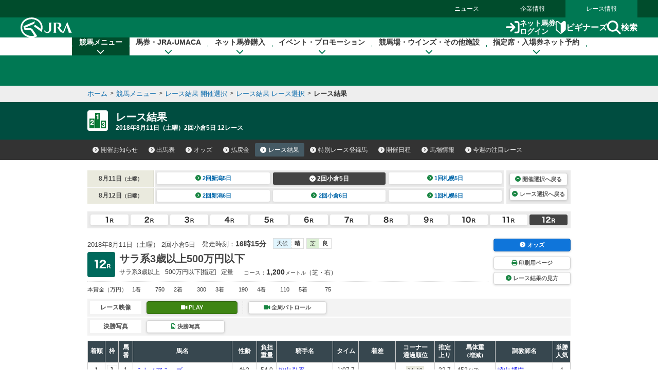

--- FILE ---
content_type: application/javascript
request_url: https://web-cache.stream.ne.jp/web/jra/onetag2020/jstUtil.js
body_size: 30366
content:
if (typeof Jst == "undefined") {
	var Jst = {};
}
Jst.jraHpSite = {
	playerWindow: {},
	playerWindowName: 'subwin',
	hostsSpSite: ["sp.jra.jp", "jrahp-spken.turf.jp"],
	qsParamNames: {
		eleType: "videotype",	// Player Race Type
		eleWidth: "width",		// Player Width
		eleHeight: "height",		// Player Height
		elePcUrl: "pcurl",		// PC Browser using movie URL
		eleAndUrl: "andurl",		// Android 2.x/3.x device using movie URL
		eleIosUrl: "iosurl",		// iOS device using movie URL
		eleAnd4Url: "and4url",	// Android 4.x device using movie URL
		eleThumbUrl: "thumburl",	// Thumbnail image URL
		eleVersion: "version"
	},
	content: {
		baseUrl: {
			defPcUrl: "//jra-fms.hls.wseod.stream.ne.jp/www11/jra-fms/_definst_/mp4:",
			defAndUrl: "//jra-fms.hls.wseod.stream.ne.jp/www11/jra-fms/_definst_/mp4:",
			defIosUrl: "//jra-fms.hls.wseod.stream.ne.jp/www11/jra-fms/_definst_/mp4:",
			defAnd4Url: "//jra-fms.hls.wseod.stream.ne.jp/www11/jra-fms/_definst_/mp4:",
			defPcHlsUrl: "//jra-fms.hls.wseod.stream.ne.jp/www11/jra-fms/_definst_/mp4:"
		}
	},
	isSpSite: function (url) {
		'use strict'; // Function-level strict mode syntax
		var res = false;
		if (typeof url === "undefined") {
			return res;
		}
		var hosts = this.hostsSpSite;
		var hostsCount = hosts.length;
		for (var i = 0; i < hostsCount; i++) {
			if (url.indexOf(hosts[i]) !== -1) {
				res = true;
				break;
			}
		}
		i = null;
		url = null;
		hosts = null;
		hostsCount = null;
		return res;
	},
	isJraDbPage: function (url) { /* 「(通称)動的ページ」かどうかの判定 */
		'use strict'; // Function-level strict mode syntax
		var res = false;
		if (url.indexOf('/JRADB/') !== -1) {
			res = true;
		}
		return res;
	},
	dispPlayerWindow: function (playerUrl) {
		'use strict'; // Function-level strict mode syntax
		if (!this.playerWindow) {
			this.playerWindow.close();
			this.playerWindow = {};
		}

		if (jst.common.env.os.name == 'Android') {
			this.playerWindow = window.open('', this.playerWindowName, 'scrollbars=0,resizable=0,fullscreen=1');
		} else {
			this.playerWindow = window.open('', this.playerWindowName, 'scrollbars=0,resizable=0,width=480,height=270');
		}

		if (playerUrl) {
			this.playerWindow.location.href = playerUrl;
		}
		playerUrl = null;

		if (navigator.appVersion.charAt(0) >= 3) {
			this.playerWindow.focus();
		}
	},
	isSupported: function () {
		'use strict'; // Function-level strict mode syntax
		var res = true;
		/*
				Windows Phone 非対応
				Android 2.1以下　非対応
				ガラケー非対応(BlackBerryの2G端末も)
				上記以外は全て対応扱い。
		*/

		if (jst.common.env.os.name == 'Windows Phone') {
			res = false;
		}
		if (jst.common.env.os.name == 'Android') {
			if (jst.common.util.checkVersion('2.2.0', jst.common.env.os.version) === -1) {/* Android2.2未満(＝Android2.1.x以前)はFlashもHTML5-VIDEOも対応してないので非対応とする */
				res = false;
			}
		}
		if (jst.common.env.os.name == 'BlackBerry') {
			res = false;
		}
		if (jst.common.env.os.name == 'DoCoMo') {
			res = false;
		}
		if (jst.common.env.os.name == 'KDDI') {
			res = false;
		}
		if (jst.common.env.os.name == 'SoftBank') {
			res = false;
		}

		return res;
	},
	convPcHlsJsUrl: function (url) {

		var res = url;
		url = null;
		if (res.match(/jra_seiseki/)) {
			var regExp = new RegExp("jra_seiseki", "g");
			res = res.replace(regExp, "pc_seiseki");
		}
		regExp = null;
		return res;
	},
	convSmartPhoneUrl: function (ver, url) {
		// 1=AMS-HLS, 2=Wowza-HLS
		var res = url;
		if (ver == 2) {
			res = url.replace(".mp4.m3u8", ".mp4");
		} else {
			res = url.replace("/index.m3u8", ".mp4");
		}
		ver = null;
		url = null;

		return res;
	},
	convDefUrl: function (ver) {
		if (ver == 2) {
			var base = this.content.baseUrl;
			base.defIosUrl = base.defPcHlsUrl;
			base.defAnd4Url = base.defPcHlsUrl;
			base = null;
		}
		ver = null;
	},
	makeUrl: function (argType, argMovieUrl) {

		var movieUrl = argMovieUrl;
		var base = this.content.baseUrl;

		switch (argType) {
			case 1:
				movieUrl = base.defPcUrl + argMovieUrl + '/playlist.m3u8';
				break;

			case 2:
			case 3:
				movieUrl = base.defPcHlsUrl + argMovieUrl + '/playlist.m3u8';
				break;

			case 4:
				movieUrl = base.defAnd4Url + argMovieUrl + '/playlist.m3u8';
				break;

			default:
				break;
		}
		base = null;
		return movieUrl;

	},
	dispError: function () {
		var doc = document.getElementById("strobeMediaPlayback");
		doc.innerHTML = "申し訳ありません、システムエラーが発生しています。しばらくたってから再度お試しください。";
		doc = null;
	},
	createContentUrl: function (qs) {

		if (Jst.jraHpSite.isSupported() === false) {
			/* サイト自体の対象外環境 */
			setErrorStyle("本端末では動画を再生できません。");
		}
		//		if( Jst.player.isSupported() === false ){
		/* プレイヤーの対象外環境 */
		//			setErrorStyle("本端末では動画を再生できません。");
		//		}

		var qParams = new Array;
		qParams = jst.common.url.parseQueryString(qs);
		var qsParamNames = this.qsParamNames;

		var ver = qParams[qsParamNames.eleVersion];
		this.convDefUrl(ver); // 環境別のデフォルトのURLの置き換え（スマホ用）

		var contentType = qParams[qsParamNames.eleType];
		if (!contentType || (contentType <= 0 || contentType >= 5)) {
			this.dispError();
			return false;
		}

		var moviePath = '';
		var movieBaseUrl = '';
		var flgConvSmartPhoneUrl = false;
		var flgConvPcHlsUrlUrl = false;
		var playerWindowType = '';
		var modeJraHpEnvType = '';

		if (jst.common.env.os.name == 'iOS') {
			// iOSのデフォルト値
			movieBaseUrl = this.content.baseUrl.defIosUrl;
			moviePath = qParams[qsParamNames.eleIosUrl];
			flgConvSmartPhoneUrl = true;
			flgConvPcHlsUrlUrl = false;
			playerWindowType = 'native';
			modeJraHpEnvType = 4;
			// 以下、必要であれば、ブラウザやバージョン別に差分のみ適用

			// iOS-Chromeだと、元のページ以前に戻れなくなる（戻ると動画が表示される）ので、対策として、VideoだけのHTML(５）に飛ばす
			if (jst.common.env.browser.name == 'Chrome') {
				playerWindowType = 'self';
				modeJraHpEnvType = 5;
			} else if (jst.common.env.browser.name == 'Safari') {
				// iOS13-Safariもネイティブプレイヤーがうまく表示されないので、同様に対処
				ua = window.navigator.userAgent;
				if (ua.indexOf('OS 13') !== -1) {
					playerWindowType = 'self';
					modeJraHpEnvType = 5;
				}
			}

		} else if (jst.common.env.os.name == 'Android') {
			// Androidのデフォルト設定
			movieBaseUrl = this.content.baseUrl.defAnd4Url;
			moviePath = qParams[qsParamNames.eleAnd4Url];
			flgConvSmartPhoneUrl = true;
			flgConvPcHlsUrlUrl = false;
			playerWindowType = 'self';
			modeJraHpEnvType = 4;
			/* 以下、デフォルトと異なる環境のみ、値を差し替え */

			if (jst.common.env.hls_js.isReady === true) {
				/* HLS.jsがOKなら、デフォルト値のまま */
			} else if (jst.common.env.flash_player.isReady === true) {
				if (jst.common.util.checkVersion('10.1.106', jst.common.env.flash_player.version) >= 0) {/* 視聴環境のバージョンが指定以上ならFlash */
					movieBaseUrl = this.content.baseUrl.defAndUrl;
					moviePath = qParams[qsParamNames.eleAndUrl];
					flgConvSmartPhoneUrl = false;
					modeJraHpEnvType = 1;
				} else {
					/* ここまで落ちてきた環境は、ネイティブのプレイヤーが拾ってくれることを期待して勝手にAタグにする */
					playerWindowType = 'native';
				}
			} else {
				/* ここまで落ちてきた環境は、ネイティブのプレイヤーが拾ってくれることを期待して勝手にAタグにする */
				playerWindowType = 'native';
			}
		} else {
			// PCのデフォルト設定
			movieBaseUrl = this.content.baseUrl.defPcUrl;
			moviePath = qParams[qsParamNames.elePcUrl];
			flgConvSmartPhoneUrl = false;
			flgConvPcHlsUrlUrl = true;
			playerWindowType = 'popup';
			modeJraHpEnvType = 2;
			/* 以下、デフォルトと異なる環境のみ、値を差し替え */

			if (jst.common.env.browser.name == 'Internet Explorer') {
				var diffIe11 = jst.common.util.checkVersion('11', jst.common.env.browser.version);
				if (diffIe11 === -1) { /* IE11未満(=IE10以前)であれば、Flash */
					modeJraHpEnvType = 1; // 1=PCのFlash用の設定
				} else if (diffIe11 === 0) { /* IE11で、Windows7(=NT6.1)以下であれば、Flash */
					if (jst.common.env.os.name == 'Windows') {
						var diffWin7 = jst.common.util.checkVersion('6.1', jst.common.env.os.version);
						if (diffWin7 === -1 || diffWin7 === 0) {
							modeJraHpEnvType = 1; // 1=PCのFlash用の設定
						}
					}
				}
				diffIe11 = null;
			} else if (jst.common.env.browser.name == 'Safari') {
				modeJraHpEnvType = 3; // 3=PCのSafari用の設定
			} else if (jst.common.env.hls_js.isReady !== true) {
				flgConvPcHlsUrlUrl = false; // FlashHLSを使うので、変換不要
				modeJraHpEnvType = 1; // 1=FlashHlsで再生
			}

		}
		if (!moviePath) {
			this.dispError();
			return false;
		}
		if (flgConvSmartPhoneUrl) {
			moviePath = this.convSmartPhoneUrl(ver, moviePath);
		}
		if (flgConvPcHlsUrlUrl) {
			moviePath = this.convPcHlsJsUrl(moviePath);
		}

		/*	modeJraHpEnvType : 1=Flash,2=PcNormal,3=PcSafari,4=Android,5=inline100%*/
		var movieUrl = this.makeUrl(modeJraHpEnvType, moviePath);
		var playerUrl = jst.playerButton.wow.player.url + '?movie=' + moviePath + '&type=2&thum=&id=' + modeJraHpEnvType;
		if (modeJraHpEnvType == 5) {
			movieUrl = moviePath + '/playlist.m3u8';
			playerUrl = jst.playerButton.wow.player.url2 + '?movie=' + movieUrl + '';
		}

		return { 'player': playerUrl, 'movie': movieUrl, 'contentType': contentType, 'playerWindowType': playerWindowType };

	}
};

Jst.playerButton = {
	conf: [
		{},
		/* patrolvideo */
		{
			pc: {
				img: { normal: "./img/se_video.gif", hover: "./img/se_video2.gif", width: 148, height: 23 },
				a: { txt: '裁決パトロール', 'class': 'btn-def btn-sm btn-block' }
			},
			sp: {
				img: { normal: "./img/patrol_video.gif", hover: "", width: 37, height: 30 },
				a: { txt: '裁決パトロール', 'class': 'btn-def btn-sm btn-block' }
			}
		},
		/* allpatrol */
		{
			pc: {
				img: { normal: "./img/se_pat.gif", hover: "./img/se_pat2.gif", width: 148, height: 23 },
				a: { txt: '全周パトロール', 'class': 'btn-def btn-sm btn-block' }
			},
			sp: {
				img: { normal: "./img/allpatrol.gif", hover: "", widht: 37, height: 30 },
				a: { txt: '全周パトロール', 'class': 'btn-def btn-sm btn-block' }
			}
		},
		/* interviewvideo */
		{
			pc: {
				img: { normal: "./img/se_intv.gif", hover: "./img/se_intv2.gif", width: 138, height: 23 },
				a: { txt: '騎手インタビュー', 'class': 'btn-def btn-sm btn-block' }
			},
			sp: {
				img: { normal: "./img/interview_video.gif", hover: "", width: 37, height: 30 },
				a: { txt: '騎手インタビュー', 'class': 'btn-def btn-sm btn-block' }
			}
		},
		/* racevideo */
		{
			pc: {
				img: { normal: "./img/se_race1.gif", hover: "./img/se_race12.gif", width: 100, height: 16 },
				a: { txt: 'PLAY', 'class': 'btn-def btn-sm green btn-block' }
			},
			sp: {
				img: { normal: "./img/Race_video.gif", hover: "", width: 37, height: 30 },
				a: { txt: 'PLAY', 'class': 'btn-def btn-sm green btn-block' }
			}
		}
	],
	wow: {
		player: {
			url: '//web-cache.stream.ne.jp/web/jra/onetag2020/subwindow.html',
			url2: '//web-cache.stream.ne.jp/web/jra/onetag2020/playerWindow.html',
			windowName: 'subwin'
		},
		setIframeId: function () {
			'use strict'; // Function-level strict mode syntax
			var iframes = document.getElementsByTagName('iframe');
			var iframeId = '';
			var iframeIds = new Array();
			/* iframeのURLが旧ボタン用のものがあれば、IDを振り出す */
			var url = '';
			for (var i = 0; i < iframes.length; i++) {
				url = iframes[i].src;
				if (url.indexOf('stream.ne.jp') !== -1 && url.indexOf('onetag.html') !== -1) {
					iframes[i].setAttribute('style', 'overflow:hidden;');
					iframes[i].setAttribute('scrolling', 'no');
					if (url.indexOf('&ifid=') == -1) {
						iframeId = 'jst_playerButton_' + Jst.common.util.generateUuid();
						iframeIds.push(iframeId);
						//						url += '&ifid='+iframeId;
						iframes[i].setAttribute('id', iframeId);
						iframeId = '';
						//						iframes[i].src = url;

					}
				}
				url = '';
			}
			url = null;
			iframes = null;

			var url = '';
			var queryString = '';
			for (var i = 0; i < iframeIds.length; i++) {
				url = document.getElementById(iframeIds[i]).src;
				queryString = Jst.common.url.splitQueryString(url);
				this.replaceIframe2Link(iframeIds[i], queryString);
				queryString = '';
			}
			queryString = null;
			iframeIds = null;

		},
		replaceIframe2Link: function (ifid, queryString) {
			'use strict'; // Function-level strict mode syntax
			var contentUrl = jst.jraHpSite.createContentUrl(queryString);

			var playerUrl = contentUrl.player;
			var movieUrl = contentUrl.movie;
			var contentType = contentUrl.contentType;
			var playerWindowType = contentUrl.playerWindowType;

			var playerButton = jst.playerButton.wow.create_2018(contentType, movieUrl, playerUrl, playerWindowType);
			this.replaceIframe2Button(ifid, playerButton);
			ifid = null;
			playerButton = null;
		},
		searchIframeBySrc: function (id) {
			'use strict'; // Function-level strict mode syntax
			if (!id) {
				return false;
			}
			var iframe = {};
			iframe = document.getElementById(id);
			return iframe;
		},
		replaceIframe2Button: function (id, button) {
			'use strict'; // Function-level strict mode syntax

			var iframe = this.searchIframeBySrc(id);
			id = null;
			if (typeof iframe !== 'object') {
				iframe = null;
				return false;
			}

			/* ボタンオブジェクトの作成 */

			iframe.parentNode.insertBefore(button, iframe.nextSibling);
			/* 表示位置の特定のため、必ず、iframeを消す前に、iframeタグのすぐ後ろにボタンを作る */
			button = null;

			/* scriptとiframeの削除 */
			if (iframe.previousSibling.tagName == 'SCRIPT') {
				if (iframe.parentNode.removeChild(iframe.previousSibling) === 'undefined') {
				}
			}
			if (iframe.parentNode.removeChild(iframe) === 'undefined') {
			}
			iframe = null;

		},
		create_2018: function (contentType, movieUrl, playerUrl, playerWindowType) {
			'use strict'; // Function-level strict mode syntax
			var res = {};
			var siteType = 'pc';
			if (jst.jraHpSite.isSpSite(document.referrer) == true) {
				siteType = 'sp';
			}
			var conf = jst.playerButton.conf[contentType][siteType].a;

			/* aタグ作る */
			var objA = document.createElement('a');
			var objA_attrs = {};
			if (playerWindowType == 'popup') {/* ポップアップ表示用（別ウィンドウ(別タブ)で表示する形式) */
				objA_attrs = {
					'target': this.player.windowName,
					'href': "#",
					'onClick': String("jst.jraHpSite.dispPlayerWindow('" + playerUrl + "'); return false;"),
					'jraHpPlayerWindow': 'popup' /* 出力状態の確認のために追加。挙動制御等には使わない */
				};
			} else if (playerWindowType == 'self') {/* ページ遷移用（Aタグのhrefで遷移し、プレイヤーを最大表示する形式) */
				objA_attrs = {
					'target': '_top',
					'href': playerUrl,
					'jraHpPlayerWindow': 'self' /* 出力状態の確認のために追加。挙動制御等には使わない */
				};
			} else if (playerWindowType == 'native') {/* Nativeプレイヤー用（Aタグのhrefでm3u8を指定する形式) */
				objA_attrs = {
					'target': "_parent",
					'href': movieUrl,
					'type': 'application/vnd.apple.mpegURL',
					'jraHpPlayerWindow': 'native' /* 出力状態の確認のために追加。挙動制御等には使わない */
				};
			} else {
				/* error */
				return false;
			}
			playerUrl = null;
			movieUrl = null;

			objA_attrs['class'] = conf['class'];
			objA_attrs['jraHpMovieType'] = contentType;
			objA_attrs['jraHpPlayerButton'] = '2018';

			for (var key in objA_attrs) {
				objA.setAttribute(key, objA_attrs[key]);
			}
			key = null;
			objA_attrs = null;

			/* iタグ作る */
			var objI = document.createElement('i');
			var objI_attrs = {
				'class': 'fa fa-video-camera',
				'aria-hidden': 'true',
				'jraHpMovieType': contentType
			};
			for (var key in objI_attrs) {
				objI.setAttribute(key, objI_attrs[key]);
			}
			key = null;
			objI_attrs = null;

			/* aの中に各素材を入れて、ボタンの完成 */
			objA.appendChild(objI);
			objA.innerHTML += conf['txt'];
			objI = null;

			/* 裁決パトロール、全周パトロール、騎手インタビューの場合は、liが必要なので追加 */
			var objX = {};
			if (contentType >= 1 && contentType <= 3) {
				objX = document.createElement('li');
				objX.setAttribute('jraHpMovieType', contentType); /* 出力状態の確認のために追加。挙動制御等には使わない */
				objX.appendChild(objA);
			} else {
				objX = objA;
			}
			contentType = null;
			objA = null;

			return objX;

		},
		create_2016: function (contentType, movieUrl, playerUrl, mode) {
			'use strict'; // Function-level strict mode syntax
			var objA_attrs = {};
			if (mode == 'popup') {/* ポップアップ表示用（別ウィンドウ(別タブ)で表示する形式) */
				objA_attrs = {
					'target': playerWindowName,
					'onClick': String("jst.jraHpSite.dispPlayerWindow('" + playerUrl + "'); return false;"),
					'jraHpPlayerWindow': 'popup'
				};
			} else if (mode == 'self') {/* ページ遷移用（Aタグのhrefで遷移し、プレイヤーを最大表示する形式) */
				objA_attrs = {
					'target': '_top',
					'href': playerUrl,
					'jraHpPlayerWindow': 'self'
				};
			} else if (mode == 'native') {/* Nativeプレイヤー用（Aタグのhrefでm3u8を指定する形式) */
				objA_attrs = {
					'target': "_parent",
					'href': movieUrl,
					'type': 'application/vnd.apple.mpegURL',
					'jraHpPlayerWindow': 'native'
				};
			} else {
				/* error */
				return false;
			}
			movieUrl = null;
			playerUrl = null;
			mode = null;

			objA_attrs['jraHpPlayerButton'] = '2016';

			/* Aタグ */
			var objA = jst.common.util.createElm('a', objA_attrs);
			objA_attrs = null;

			var siteType = 'pc';
			if (jst.jraHpSite.isSpSite(document.referrer) == true) {
				siteType = 'sp';
			}
			var conf = jst.playerButton.conf[contentType][siteType].img;
			contentType = null;

			var objImg_attrs = {
				src: conf.normal,
				width: conf.width,
				height: conf.height,
				border: 0
			};
			if (siteType == 'pc') {
				objImg_attrs.onMouseOver = "this.src='" + conf.hover + "';";
				objImg_attrs.onMouseOut = "this.src='" + conf.normal + "';";
			}
			siteType = null;

			/* IMGタグ */
			var objI = jst.common.util.createElm('img', objImg_attrs);
			objImg_attrs = null;
			objA.appendChild(objI);
			objI = null;

			return objA;

		},
	}
};

/* 汎用 */
Jst.common = {
	env: {
		scriptBase: {
			url: '',
			get: function () {
				var myUrl = '';
				if (typeof document.currentScript !== 'undefined') {
					if (typeof document.currentScript.src !== 'undefined') {
						myUrl = document.currentScript.src;
					}
				}
				if (myUrl == '') {
					var elmScripts = document.getElementsByTagName('script');
					if (typeof elmScripts !== 'undefined') {
						if ((-1 in elmScripts) === true) {
							if (('src' in elmScripts[-1]) === true) {
								myUrl = elmScripts[-1].src;
							}
						}
					}
				}
				this.url = myUrl.replace(/([^\/]+)$/, '');
			},
		},
		getNameVersion: function (ua, patterns) {
			if (!ua) {
				ua = window.navigator.userAgent;
			}
			var settings = patterns;
			var settingsLength = settings.length;

			/* settingsの中の上から順に判定。先勝ちにする */
			var contains = [];
			var containsLength = [];
			var name = '';
			var version = '';
			var verTmp = '';
			for (var i = 0; i < settingsLength; i++) {
				contains = settings[i].contains;
				containsLength = contains.length;
				for (var j = 0; j < containsLength; j++) {
					verTmp = [];
					verTmp = ua.match(contains[j]);
					if (verTmp === null) {
						continue;
					}
					name = settings[i].name;
					if ((1 in verTmp) === true) {
						version = verTmp[1];
					}
					break;
				}
				contains = [];
				containsLength = null;
				if (verTmp !== null) {
					break;
				}
			}
			ua = null;
			settings = null;
			settingsLength = null;

			return { 'name': name, 'version': version };
		},
		browser: {
			name: undefined,
			version: undefined,
			patterns: [
				{ name: 'Edge', contains: [/Edge\/([0-9\.]+)/, /EdgA\/([0-9\.]+)/, /EdgiOS\/([0-9\.]+)/] }, /* Internet Explorer doesn't put its name in the BrowserName/VersionNumber format */
				{ name: 'Internet Explorer', contains: [/; MSIE ([0-9\.]+);/, /Trident\/.* rv:([0-9\.]+)/] }, /* Internet Explorer doesn't put its name in the BrowserName/VersionNumber format */
				{ name: 'Opera', contains: [/OPR\/([0-9\.]+)/, /OPiOS\/([0-9\.]+)/, /Opera Mini\/([0-9\.]+)/, /Opera\/([0-9\.]+)/] }, /* exists "Chrome" "Safari" */ /*[1] Opera 15+ (Blink-based engine), [2] Opera 12- (Presto-based engine) */
				/*					{ name:'Chromium', contain:[/Chromium\/([0-9\.]+)/] }, */ /* exists "Chrome","Safari" */
				{ name: 'Chrome', contains: [/CriOS\/([0-9\.]+)/, /Chrome\/([0-9\.]+)/] }, /* exists "Safari" */
				{ name: 'BlackBerry', contains: [/\(BB.* Version\/([0-9.]+);/, /\(BlackBerry; .* Version\/([0-9\.]+)/] }, /* exists Safari */
				{ name: 'Android Browser', contains: [/Android.* Version\/([0-9\.]+) Mobile Safari/] },
				{ name: 'Safari', contains: [/Version\/([0-9\.]+) Safari\/[0-9\.]+/, /Version\/([0-9\.]+) Mobile\/[0-9a-zA-Z]+ Safari\/[0-9\.]+/] }, /* Safari gives two version number, one technical in the Safari/xyz token, one user-friendly in a Version/xyz token */
				/*					{ name:'Seamonkey', contain:[/Seamonkey\/([0-9\.]+)/] }, */ /* exists "Firefox" */
				{ name: 'Firefox', contains: [/FxiOS\/([0-9a-zA-Z\.]+)/, /Firefox\/([0-9\.]+)/] },
				{ name: 'DoCoMo', contains: [/^DoCoMo\/([0-9\.]+)/] },
				{ name: 'KDDI', contains: [/^KDDI-.* UP\.Browser\/([0-9\.]+)/, /^UP\.Browser\/([0-9\.]+)/] },
				{ name: 'SoftBank', contains: [/^SoftBank\//, /^Vodafone\//, /^J-PHONE\//] }
			],
			get: function (ua) {
				var res = jst.common.env.getNameVersion(ua, this.patterns);
				ua = null;
				this.name = res.name;
				this.version = res.version;
				res = null;
				return true;
			}
		},
		renderingEngine: { /* 書きかけ */
			name: undefined,
			version: undefined,
		},
		os: {
			name: undefined,
			version: undefined,
			patterns: [
				{ name: 'Windows Phone', contains: [/Windows Phone ([0-9\.]+)/] },
				{ name: 'Windows', contains: [/Windows NT ([0-9\.]+)/] },
				{ name: 'iOS', contains: [/\(iPhone; .* OS ([0-9_]+) like Mac OS X/, /\(iPad; .* OS ([0-9_]+) like Mac OS X/, /\(iPod; .* OS ([0-9_]+) like Mac OS X/] },
				{ name: 'Mac OS X', contains: [/Mac OS X ([0-9\._]+)/] },
				{ name: 'Android', contains: [/Android ([0-9\.]+)/] },
				{ name: 'BlackBerry', contains: [/\(BB.* Version\/([0-9\.]+)/, /\(BlackBerry; .* Version\/([0-9\.]+)/] },
				{ name: 'DoCoMo', contains: [/^DoCoMo\//] },
				{ name: 'KDDI', contains: [/^KDDI-/, /^UP\.Browser\//] },
				{ name: 'SoftBank', contains: [/^SoftBank\//, /^Vodafone\//, /^J-PHONE\//] }
			],
			get: function (ua) {
				var res = jst.common.env.getNameVersion(ua, this.patterns);
				ua = null;
				this.name = res.name;
				this.version = String(res.version).replace(/_/g, '.'); /* デリミタが_の場合.に変換 */
				res = null;
				return true;
			}
		},
		device: { /* 書きかけ。*/
			type: undefined,
			name: undefined,
			version: undefined,
			patterns: [
				{ name: 'FeaturePhone', contains: [/^Docomo\//, /^KDDI-/, /^UP\.Browser\//, /^SoftBank\//, /^Vodafone\//, /^J-PHONE\//, / Profile\/MIDP-/] }, /* Backberryの非スマホはMIDPで判定 */
				{ name: 'SmartPhone', contains: [/Windows Phone/] },
				{ name: 'Tablet', contains: [/\(iPad; .* like Mac OS X/] }
			],
			get: function (ua) {
				var res = jst.common.env.getNameVersion(ua, this.patterns);
				ua = null;
				this.name = res.name;
				this.version = res.version;
				res = null;
				return true;
			}
		},
		model: {
			type: undefined,
			name: undefined,
			build: undefined,
			modelPatterns: [
				{ name: 'SmartPhone', contains: [/Android [0-9\.]+; ([0-9a-zA-Z\-\_\.\ ]+) Build/, /^[^\(]+\((iPhone|iPad|iPod); CPU .* like Mac OS X/] },
			],
			buildPatterns: [
				{ name: 'SmartPhone', contains: [/Build\/([0-9a-zA-Z\.]+)/, /Mobile\/([0-9a-zA-Z\.]+)/] },
			],
			get: function (ua) {
				var res = {};
				res = jst.common.env.getNameVersion(ua, this.modelPatterns);
				this.name = res.version;
				res = {};
				res = jst.common.env.getNameVersion(ua, this.buildPatterns);
				this.build = res.version;
				ua = null;
				res = null;
				return true;
			}
		},
		hls_js: {
			isReady: false
		},
		flash_player: {
			isReady: false,
			version: undefined
		}
	},
	url: {
		splitQueryString: function (url) {
			'use strict'; // Function-level strict mode syntax
			var res = '?';
			if (url.length > 0) {
				var parts = url.split("?", 2);
				url = null;
				if (parts.length == 2) {
					res += parts[1];
				}
				parts = null;
			}
			return res;
		},
		parseQueryString: function (qs) {
			'use strict'; // Function-level strict mode syntax
			var res = {};
			qs = qs.substr(1);
			if (qs.length > 0) {
				var params = qs.split("&");
				qs = null;
				for (var i = 0; i < params.length; i++) {
					var param = params[i].split("=");
					if (0 in param) {
						res[param[0]] = '';
						if (1 in param) {
							res[param[0]] = param[1];
						}
					}
					param = null;
				}
				params = null;
			}
			return res;
		}
	},
	util: {
		generateUuid: function () {
			'use strict'; // Function-level strict mode syntax
			// https://github.com/GoogleChrome/chrome-platform-analytics/blob/master/src/internal/identifier.js
			// const FORMAT: string = "xxxxxxxx-xxxx-4xxx-yxxx-xxxxxxxxxxxx";
			var chars = "xxxxxxxx-xxxx-4xxx-yxxx-xxxxxxxxxxxx".split("");
			for (var i = 0, len = chars.length; i < len; i++) {
				switch (chars[i]) {
					case "x":
						chars[i] = Math.floor(Math.random() * 16).toString(16);
						break;
					case "y":
						chars[i] = (Math.floor(Math.random() * 4) + 8).toString(16);
						break;
				}
			}
			i = null;
			return chars.join("");
		},
		loadScript: function (src, callback) {
			'use strict'; // Function-level strict mode syntax
			var done = false;
			var head = document.getElementsByTagName('head')[0];
			var script = document.createElement('script');
			script.src = src;
			src = null;
			// Attach handlers for all browsers
			script.onload = script.onreadystatechange = function () {
				if (!done && (!this.readyState || this.readyState === "loaded" || this.readyState === "complete")) {
					done = true;
					callback();
					callback = null;
					// Handle memory leak in IE
					script.onload = script.onreadystatechange = null;
					if (head && script.parentNode) {
						head.removeChild(script);
						script = null;
					}
				}
			};
			head.appendChild(script);
			head = null;
		},
		createElm: function (name, attrs) {
			'use strict'; // Function-level strict mode syntax
			var elm = document.createElement(name);
			name = null;
			for (var key in attrs) {
				elm.setAttribute(key, attrs[key]);
				key = null;
			}
			attrs = null;
			return elm;
		},
		diffVal: function (threshold, seed) {
			'use strict'; // Function-level strict mode syntax
			var res = ''; /* -1=threashold > seed, 0=threashold==seed, 1=threashold < sheed */
			if (threshold.match(/^[0-9]+$/) == -1) {
				return '';
			}
			if (seed.match(/^[0-9]+$/) == -1) {
				return '';
			}

			threshold = parseInt(threshold);
			seed = parseInt(seed);

			if (threshold > seed) {
				res = -1;
			}
			if (threshold == seed) {
				res = 0;
			}
			if (threshold < seed) {
				res = 1;
			}
			threshold = null;
			seed = null;
			return res;
		},
		checkVersion: function (thresholdVer, seedVer) { /* 0.0.0 形式で閾値を入力される想定。閾値に対して、実行環境のバージョンが古いか、同じか、新しいかをチェックする  */
			'use strict'; // Function-level strict mode syntax
			var res = ''; /* -1=seedVer < thresholdVer, 0=equal, 1=thresholdVer < seedVer */
			if (thresholdVer.match(/^[0-9\.]+$/) == -1) {
				return '';
			}
			if (seedVer.match(/^[0-9\.]+$/) == -1) {
				return '';
			}

			var thresholdVers = thresholdVer.toString().split('\.');
			var seedVers = seedVer.toString().split('\.');

			var diff = '';
			for (var i = 0; i < thresholdVers.length; i++) {
				diff = this.diffVal(thresholdVers[i], seedVers[i]);
				if (diff == 0) {
					res = diff;
				} else if (diff == -1 || diff == 1) {
					res = diff;
					break;
				} else {
					break;
				}
				diff = null;
			}
			diff = null;
			i = null;
			thresholdVer = null;
			seedVer = null;
			return res;
		},
		addEListener: function (eventName, eventHandler) {
			if (window.addEventListener) {
				window.addEventListener(eventName, function (e) { eventHandler(e); }, false);
				return true;
			} else if (window.attachEvent) {
				window.attachEvent('on' + eventName, function (e) { eventHandler(e); });
				return true;
			} else {
				return false;
			}
		}
	}
};
/* ========================================================================== */
/* JS読込時に実行 */
/* ========================================================================== */
if (typeof jst === 'undefined') {
	jst = new Object(Jst);
}
(function () {
	jst.common.env.browser.get(); /* ブラウザ名・バージョンの取得 */
	jst.common.env.os.get(); /* OS名・バージョンの取得 */
	jst.common.env.model.get(); /* 機種名の取得 */
	jst.common.env.scriptBase.get(); /* JS自身のベースURL */
	jst.common.util.loadScript(jst.common.env.scriptBase.url + 'hls.js/hls.min.js', function () {
		if (typeof Hls !== 'undefined' && Hls.isSupported()) {
			jst.common.env.hls_js.isReady = true;
		} else {
			jst.common.util.loadScript(jst.common.env.scriptBase.url + 'swf/swfobject.js', function () {
				var version = '';
				if (typeof swfobject !== 'undefined') {
					version = swfobject.getFlashPlayerVersion();
				}
				if (version) {
					jst.common.env.flash_player.isReady = true;
					var lev = '';
					var verStr = '';
					lev = 'major';
					if (lev in version && version[lev] >= 1) {
						verStr = version[lev].toString();
						lev = 'minor';
						if (lev in version) {
							verStr += ('\.' + version[lev]).toString();
							lev = 'release';
							if (lev in version) {
								verStr += ('\.' + version[lev]).toString();
							}
						}
					}
					jst.common.env.flash_player.version = verStr;
					lev = null;
					verStr = null;
				}
				version = null;
			});
		}
	});
	jstBaseUrl = null;
	/* onetag.html でなければ、iFrameの置き換えをする */
	if (location.href.indexOf('/onetag.html') == -1 && location.href.indexOf('/subwindow.html') == -1 && location.href.indexOf('/playerWindow.html') == -1) {
		/* 環境判定して、JRADBであり、かつ、スマホサイトでなければ、iFrameの置き換えイベントをセットする */
		jst.common.util.addEListener('load', function () { jst.playerButton.wow.setIframeId(); });
	}
})();


--- FILE ---
content_type: application/javascript
request_url: https://web-cache.stream.ne.jp/web/jra/onetag2020/js/eqLivePopup.js
body_size: 484
content:
import { getDevice, getBrowser } from "./eqLiveCommon.js";

function openLivePlayer(path) {
  let eqSubWin;
  const ua = getDevice();
  const browser = getBrowser();

  if (ua === "pc") {
    if (browser === "safari") {
      eqSubWin = window.open(path, "eqSubWin", "scrollbars=0,resizable=0,width=640,height=384");
    } else {
      eqSubWin = window.open(path, "eqSubWin", "scrollbars=0,resizable=0,width=640,height=360");
    }
    if (navigator.appVersion.charAt(0) >= 3) {
      eqSubWin.focus();
    }
  } else {
    window.location.href = path;
  }
}

window.openLivePlayer = openLivePlayer;
